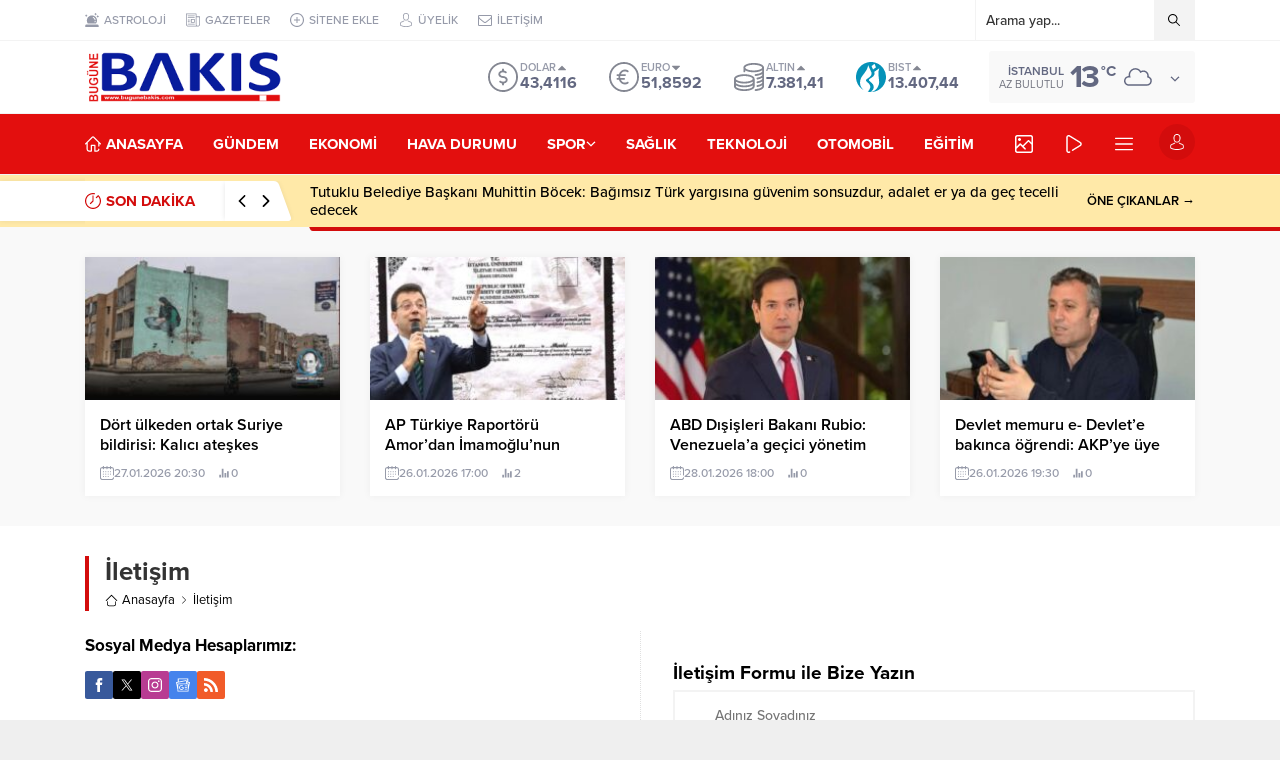

--- FILE ---
content_type: text/html; charset=UTF-8
request_url: https://bugunebakis.com.tr/wp-admin/admin-ajax.php
body_size: -278
content:
{"data":{"213600":0,"213486":"2","213672":0,"213501":0}}

--- FILE ---
content_type: text/html; charset=UTF-8
request_url: https://bugunebakis.com.tr/wp-admin/admin-ajax.php
body_size: -387
content:
{"time":1769631782000}

--- FILE ---
content_type: text/html; charset=utf-8
request_url: https://www.google.com/recaptcha/api2/aframe
body_size: 266
content:
<!DOCTYPE HTML><html><head><meta http-equiv="content-type" content="text/html; charset=UTF-8"></head><body><script nonce="zGF90P359dpODbrhRPiatA">/** Anti-fraud and anti-abuse applications only. See google.com/recaptcha */ try{var clients={'sodar':'https://pagead2.googlesyndication.com/pagead/sodar?'};window.addEventListener("message",function(a){try{if(a.source===window.parent){var b=JSON.parse(a.data);var c=clients[b['id']];if(c){var d=document.createElement('img');d.src=c+b['params']+'&rc='+(localStorage.getItem("rc::a")?sessionStorage.getItem("rc::b"):"");window.document.body.appendChild(d);sessionStorage.setItem("rc::e",parseInt(sessionStorage.getItem("rc::e")||0)+1);localStorage.setItem("rc::h",'1769631782901');}}}catch(b){}});window.parent.postMessage("_grecaptcha_ready", "*");}catch(b){}</script></body></html>